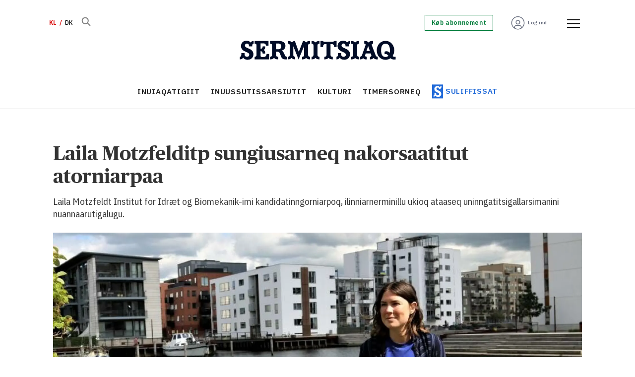

--- FILE ---
content_type: text/html; charset=utf-8
request_url: https://www.google.com/recaptcha/api2/aframe
body_size: 267
content:
<!DOCTYPE HTML><html><head><meta http-equiv="content-type" content="text/html; charset=UTF-8"></head><body><script nonce="liEMNNHAx7xw-u8sCb3wZw">/** Anti-fraud and anti-abuse applications only. See google.com/recaptcha */ try{var clients={'sodar':'https://pagead2.googlesyndication.com/pagead/sodar?'};window.addEventListener("message",function(a){try{if(a.source===window.parent){var b=JSON.parse(a.data);var c=clients[b['id']];if(c){var d=document.createElement('img');d.src=c+b['params']+'&rc='+(localStorage.getItem("rc::a")?sessionStorage.getItem("rc::b"):"");window.document.body.appendChild(d);sessionStorage.setItem("rc::e",parseInt(sessionStorage.getItem("rc::e")||0)+1);localStorage.setItem("rc::h",'1769902311519');}}}catch(b){}});window.parent.postMessage("_grecaptcha_ready", "*");}catch(b){}</script></body></html>